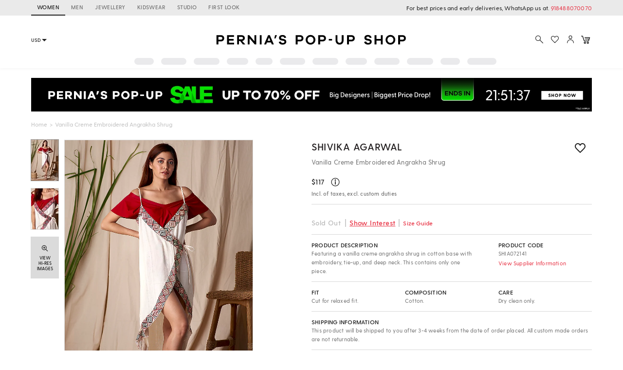

--- FILE ---
content_type: application/javascript; charset=utf-8
request_url: https://c.in.webengage.com/upf2.js?upfc=N4IgrgDgZiBcAuAnMBTANCANgSwMYoDsBnFAYQHsATFOEbAgPwYE5mBGVtgZgEMQNMYbJVo9cXAEwAGKL0q4xzAKwSJAdi5qlAIwkA2SmrXMUADlPalPKdoAs2lJTb8sEWgAt48CEVgB6PwB3YIA6CBREAmweIghyCEgid3iQ3HIAWz8k7AA3bABrHgBaHgBzHkRAnkwinJ4ozExi3EQUdJQitu1EcmEIxxKCUsQefPdipORSouzrNQk2WzYQz3TMF0QYWBAXUpRyWgBPEABfIAA&jsonp=_we_jsonp_global_cb_1769092701242
body_size: 470
content:
_we_jsonp_global_cb_1769092701242({"user_profile":{"geo":{"clientIp":"18.117.7.111","serverTimeStamp":1769092701643,"country":"United States","region":"Ohio","city":"Columbus","geoplugin_countryName":"United States","geoplugin_region":"Ohio","geoplugin_city":"Columbus","countryCode":"US","tz_name":"America/New_York","tz_offset":-300},"acquisitionData":{"referrer_type":"direct","landing_page":"https://www.perniaspopupshop.com/shivika-agarwal-vanilla-creme-embroidered-angrakha-shrug-shia072141.html"},"ua":{"browser":{"name":"Chrome","version":"131","browser_version":"131.0.0.0"},"os":{"name":"Mac OS","version":"10.15.7"},"device":"desktop"},"tld":"perniaspopupshop.com","ts":1769092701698}})